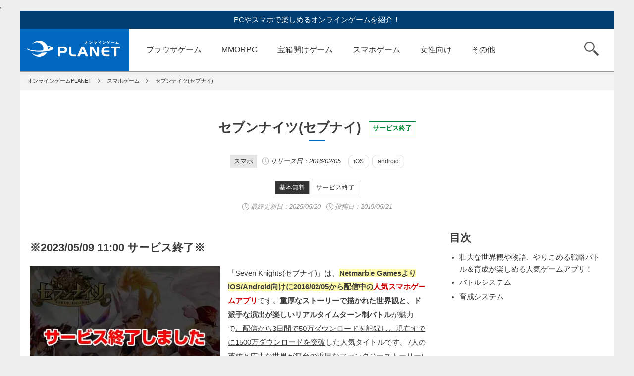

--- FILE ---
content_type: text/html; charset=UTF-8
request_url: https://onlinegame-pla.net/sevenknights/
body_size: 11571
content:
,<!DOCTYPE html>
<html lang="ja">
<head>
<meta charset="utf-8">
<meta name="viewport" content="width=device-width,initial-scale=1">
<meta name="format-detection" content="telephone=no">
<title>「セブンナイツ」7人の騎士と少年を巡るリアルタムターン制ファンタジーRPG！｜オンラインゲームPLANET</title>
<meta name="keywords" content="">
<meta name="description" content="「セブンナイツ(Seven Knights)セブナイ」重厚なストーリーで描かれた世界観とド派手な演出が楽しい！1500万ダウンロードを突破した人気ゲームアプリ！">
<meta name="twitter:card" content="summary_large_image">
<meta name="twitter:site" content="@PcGmePlanet">
<meta name="twitter:creator" content="@PcGmePlanet">
<meta name="twitter:title" content="「セブンナイツ」7人の騎士と少年を巡るリアルタムターン制ファンタジーRPG！">
<meta name="twitter:description" content="「セブンナイツ(Seven Knights)セブナイ」重厚なストーリーで描かれた世界観とド派手な演出が楽しい！1500万ダウンロードを突破した人気ゲームアプリ！">
<meta property="og:url" content="https://onlinegame-pla.net/sevenknights/">
<meta property="og:image" content="https://onlinegame-pla.net/wp-content/uploads/2019/05/thum2526-3.jpg">


<meta name="author" content="プラネットメディア株式会社">
<meta http-equiv="x-dns-prefetch-control" content="on">
<link rel="dns-prefetch preconnect" href="https://marketingplatform.google.com">
<link rel="dns-prefetch preconnect" href="https://developers.google.com">
<link rel="dns-prefetch preconnect" href="https://tpc.googlesyndication.com">
<link rel="dns-prefetch preconnect" href="https://pagead2.googlesyndication.com">
<link rel="dns-prefetch preconnect" href="https://googleads.g.doubleclick.net">
<link rel="dns-prefetch preconnect" href="https://www.googletagservices.com">
<link rel="dns-prefetch preconnect" href="https://www.google-analytics.com">

<!--[if lt IE 9]>
<script src="http://html5shiv.googlecode.com/svn/trunk/html5.js"></script>
<![endif]-->
<!-- <link rel="shortcut icon" href="favicon.ico"> -->
<link rel="stylesheet" type="text/css" href="https://onlinegame-pla.net/wp-content/themes/planet01/slick/slick.css" media="screen" />
<link rel="stylesheet" type="text/css" href="https://onlinegame-pla.net/wp-content/themes/planet01/slick/slick-theme.css" media="screen" />
<link rel="stylesheet" href="https://onlinegame-pla.net/wp-content/themes/planet01/css/reset.css?1617693987">
<link rel="stylesheet" href="https://onlinegame-pla.net/wp-content/themes/planet01/css/utility.css">
<link rel="stylesheet" href="https://onlinegame-pla.net/wp-content/themes/planet01/style.css?1764203457">
<link rel="stylesheet" href="https://onlinegame-pla.net/wp-content/themes/planet01/css/header.css?1735866362">

<link rel="stylesheet" href="https://onlinegame-pla.net/wp-content/themes/planet01/css/single.css?1764312901">
<link href="https://use.fontawesome.com/releases/v5.6.1/css/all.css" rel="stylesheet">
<meta name='robots' content='max-image-preview:large' />
<link rel='stylesheet' id='wp-block-library-css' href='https://onlinegame-pla.net/wp-includes/css/dist/block-library/style.min.css?ver=6.5.7' type='text/css' media='all' />
<style id='classic-theme-styles-inline-css' type='text/css'>
/*! This file is auto-generated */
.wp-block-button__link{color:#fff;background-color:#32373c;border-radius:9999px;box-shadow:none;text-decoration:none;padding:calc(.667em + 2px) calc(1.333em + 2px);font-size:1.125em}.wp-block-file__button{background:#32373c;color:#fff;text-decoration:none}
</style>
<style id='global-styles-inline-css' type='text/css'>
body{--wp--preset--color--black: #000000;--wp--preset--color--cyan-bluish-gray: #abb8c3;--wp--preset--color--white: #ffffff;--wp--preset--color--pale-pink: #f78da7;--wp--preset--color--vivid-red: #cf2e2e;--wp--preset--color--luminous-vivid-orange: #ff6900;--wp--preset--color--luminous-vivid-amber: #fcb900;--wp--preset--color--light-green-cyan: #7bdcb5;--wp--preset--color--vivid-green-cyan: #00d084;--wp--preset--color--pale-cyan-blue: #8ed1fc;--wp--preset--color--vivid-cyan-blue: #0693e3;--wp--preset--color--vivid-purple: #9b51e0;--wp--preset--gradient--vivid-cyan-blue-to-vivid-purple: linear-gradient(135deg,rgba(6,147,227,1) 0%,rgb(155,81,224) 100%);--wp--preset--gradient--light-green-cyan-to-vivid-green-cyan: linear-gradient(135deg,rgb(122,220,180) 0%,rgb(0,208,130) 100%);--wp--preset--gradient--luminous-vivid-amber-to-luminous-vivid-orange: linear-gradient(135deg,rgba(252,185,0,1) 0%,rgba(255,105,0,1) 100%);--wp--preset--gradient--luminous-vivid-orange-to-vivid-red: linear-gradient(135deg,rgba(255,105,0,1) 0%,rgb(207,46,46) 100%);--wp--preset--gradient--very-light-gray-to-cyan-bluish-gray: linear-gradient(135deg,rgb(238,238,238) 0%,rgb(169,184,195) 100%);--wp--preset--gradient--cool-to-warm-spectrum: linear-gradient(135deg,rgb(74,234,220) 0%,rgb(151,120,209) 20%,rgb(207,42,186) 40%,rgb(238,44,130) 60%,rgb(251,105,98) 80%,rgb(254,248,76) 100%);--wp--preset--gradient--blush-light-purple: linear-gradient(135deg,rgb(255,206,236) 0%,rgb(152,150,240) 100%);--wp--preset--gradient--blush-bordeaux: linear-gradient(135deg,rgb(254,205,165) 0%,rgb(254,45,45) 50%,rgb(107,0,62) 100%);--wp--preset--gradient--luminous-dusk: linear-gradient(135deg,rgb(255,203,112) 0%,rgb(199,81,192) 50%,rgb(65,88,208) 100%);--wp--preset--gradient--pale-ocean: linear-gradient(135deg,rgb(255,245,203) 0%,rgb(182,227,212) 50%,rgb(51,167,181) 100%);--wp--preset--gradient--electric-grass: linear-gradient(135deg,rgb(202,248,128) 0%,rgb(113,206,126) 100%);--wp--preset--gradient--midnight: linear-gradient(135deg,rgb(2,3,129) 0%,rgb(40,116,252) 100%);--wp--preset--font-size--small: 13px;--wp--preset--font-size--medium: 20px;--wp--preset--font-size--large: 36px;--wp--preset--font-size--x-large: 42px;--wp--preset--spacing--20: 0.44rem;--wp--preset--spacing--30: 0.67rem;--wp--preset--spacing--40: 1rem;--wp--preset--spacing--50: 1.5rem;--wp--preset--spacing--60: 2.25rem;--wp--preset--spacing--70: 3.38rem;--wp--preset--spacing--80: 5.06rem;--wp--preset--shadow--natural: 6px 6px 9px rgba(0, 0, 0, 0.2);--wp--preset--shadow--deep: 12px 12px 50px rgba(0, 0, 0, 0.4);--wp--preset--shadow--sharp: 6px 6px 0px rgba(0, 0, 0, 0.2);--wp--preset--shadow--outlined: 6px 6px 0px -3px rgba(255, 255, 255, 1), 6px 6px rgba(0, 0, 0, 1);--wp--preset--shadow--crisp: 6px 6px 0px rgba(0, 0, 0, 1);}:where(.is-layout-flex){gap: 0.5em;}:where(.is-layout-grid){gap: 0.5em;}body .is-layout-flex{display: flex;}body .is-layout-flex{flex-wrap: wrap;align-items: center;}body .is-layout-flex > *{margin: 0;}body .is-layout-grid{display: grid;}body .is-layout-grid > *{margin: 0;}:where(.wp-block-columns.is-layout-flex){gap: 2em;}:where(.wp-block-columns.is-layout-grid){gap: 2em;}:where(.wp-block-post-template.is-layout-flex){gap: 1.25em;}:where(.wp-block-post-template.is-layout-grid){gap: 1.25em;}.has-black-color{color: var(--wp--preset--color--black) !important;}.has-cyan-bluish-gray-color{color: var(--wp--preset--color--cyan-bluish-gray) !important;}.has-white-color{color: var(--wp--preset--color--white) !important;}.has-pale-pink-color{color: var(--wp--preset--color--pale-pink) !important;}.has-vivid-red-color{color: var(--wp--preset--color--vivid-red) !important;}.has-luminous-vivid-orange-color{color: var(--wp--preset--color--luminous-vivid-orange) !important;}.has-luminous-vivid-amber-color{color: var(--wp--preset--color--luminous-vivid-amber) !important;}.has-light-green-cyan-color{color: var(--wp--preset--color--light-green-cyan) !important;}.has-vivid-green-cyan-color{color: var(--wp--preset--color--vivid-green-cyan) !important;}.has-pale-cyan-blue-color{color: var(--wp--preset--color--pale-cyan-blue) !important;}.has-vivid-cyan-blue-color{color: var(--wp--preset--color--vivid-cyan-blue) !important;}.has-vivid-purple-color{color: var(--wp--preset--color--vivid-purple) !important;}.has-black-background-color{background-color: var(--wp--preset--color--black) !important;}.has-cyan-bluish-gray-background-color{background-color: var(--wp--preset--color--cyan-bluish-gray) !important;}.has-white-background-color{background-color: var(--wp--preset--color--white) !important;}.has-pale-pink-background-color{background-color: var(--wp--preset--color--pale-pink) !important;}.has-vivid-red-background-color{background-color: var(--wp--preset--color--vivid-red) !important;}.has-luminous-vivid-orange-background-color{background-color: var(--wp--preset--color--luminous-vivid-orange) !important;}.has-luminous-vivid-amber-background-color{background-color: var(--wp--preset--color--luminous-vivid-amber) !important;}.has-light-green-cyan-background-color{background-color: var(--wp--preset--color--light-green-cyan) !important;}.has-vivid-green-cyan-background-color{background-color: var(--wp--preset--color--vivid-green-cyan) !important;}.has-pale-cyan-blue-background-color{background-color: var(--wp--preset--color--pale-cyan-blue) !important;}.has-vivid-cyan-blue-background-color{background-color: var(--wp--preset--color--vivid-cyan-blue) !important;}.has-vivid-purple-background-color{background-color: var(--wp--preset--color--vivid-purple) !important;}.has-black-border-color{border-color: var(--wp--preset--color--black) !important;}.has-cyan-bluish-gray-border-color{border-color: var(--wp--preset--color--cyan-bluish-gray) !important;}.has-white-border-color{border-color: var(--wp--preset--color--white) !important;}.has-pale-pink-border-color{border-color: var(--wp--preset--color--pale-pink) !important;}.has-vivid-red-border-color{border-color: var(--wp--preset--color--vivid-red) !important;}.has-luminous-vivid-orange-border-color{border-color: var(--wp--preset--color--luminous-vivid-orange) !important;}.has-luminous-vivid-amber-border-color{border-color: var(--wp--preset--color--luminous-vivid-amber) !important;}.has-light-green-cyan-border-color{border-color: var(--wp--preset--color--light-green-cyan) !important;}.has-vivid-green-cyan-border-color{border-color: var(--wp--preset--color--vivid-green-cyan) !important;}.has-pale-cyan-blue-border-color{border-color: var(--wp--preset--color--pale-cyan-blue) !important;}.has-vivid-cyan-blue-border-color{border-color: var(--wp--preset--color--vivid-cyan-blue) !important;}.has-vivid-purple-border-color{border-color: var(--wp--preset--color--vivid-purple) !important;}.has-vivid-cyan-blue-to-vivid-purple-gradient-background{background: var(--wp--preset--gradient--vivid-cyan-blue-to-vivid-purple) !important;}.has-light-green-cyan-to-vivid-green-cyan-gradient-background{background: var(--wp--preset--gradient--light-green-cyan-to-vivid-green-cyan) !important;}.has-luminous-vivid-amber-to-luminous-vivid-orange-gradient-background{background: var(--wp--preset--gradient--luminous-vivid-amber-to-luminous-vivid-orange) !important;}.has-luminous-vivid-orange-to-vivid-red-gradient-background{background: var(--wp--preset--gradient--luminous-vivid-orange-to-vivid-red) !important;}.has-very-light-gray-to-cyan-bluish-gray-gradient-background{background: var(--wp--preset--gradient--very-light-gray-to-cyan-bluish-gray) !important;}.has-cool-to-warm-spectrum-gradient-background{background: var(--wp--preset--gradient--cool-to-warm-spectrum) !important;}.has-blush-light-purple-gradient-background{background: var(--wp--preset--gradient--blush-light-purple) !important;}.has-blush-bordeaux-gradient-background{background: var(--wp--preset--gradient--blush-bordeaux) !important;}.has-luminous-dusk-gradient-background{background: var(--wp--preset--gradient--luminous-dusk) !important;}.has-pale-ocean-gradient-background{background: var(--wp--preset--gradient--pale-ocean) !important;}.has-electric-grass-gradient-background{background: var(--wp--preset--gradient--electric-grass) !important;}.has-midnight-gradient-background{background: var(--wp--preset--gradient--midnight) !important;}.has-small-font-size{font-size: var(--wp--preset--font-size--small) !important;}.has-medium-font-size{font-size: var(--wp--preset--font-size--medium) !important;}.has-large-font-size{font-size: var(--wp--preset--font-size--large) !important;}.has-x-large-font-size{font-size: var(--wp--preset--font-size--x-large) !important;}
.wp-block-navigation a:where(:not(.wp-element-button)){color: inherit;}
:where(.wp-block-post-template.is-layout-flex){gap: 1.25em;}:where(.wp-block-post-template.is-layout-grid){gap: 1.25em;}
:where(.wp-block-columns.is-layout-flex){gap: 2em;}:where(.wp-block-columns.is-layout-grid){gap: 2em;}
.wp-block-pullquote{font-size: 1.5em;line-height: 1.6;}
</style>
		<script type="text/javascript">
				(function(c,l,a,r,i,t,y){
					c[a]=c[a]||function(){(c[a].q=c[a].q||[]).push(arguments)};t=l.createElement(r);t.async=1;
					t.src="https://www.clarity.ms/tag/"+i+"?ref=wordpress";y=l.getElementsByTagName(r)[0];y.parentNode.insertBefore(t,y);
				})(window, document, "clarity", "script", "u48ngetigp");
		</script>
		<!-- この URL で利用できる AMP HTML バージョンはありません。 --><link rel="icon" href="https://onlinegame-pla.net/wp-content/uploads/2018/10/cropped-cropped-favicon-2-1-32x32.png" sizes="32x32" />
<link rel="icon" href="https://onlinegame-pla.net/wp-content/uploads/2018/10/cropped-cropped-favicon-2-1-192x192.png" sizes="192x192" />
<link rel="apple-touch-icon" href="https://onlinegame-pla.net/wp-content/uploads/2018/10/cropped-cropped-favicon-2-1-180x180.png" />
<meta name="msapplication-TileImage" content="https://onlinegame-pla.net/wp-content/uploads/2018/10/cropped-cropped-favicon-2-1-270x270.png" />

<!-- Google tag (gtag.js) -->
<script async src="https://www.googletagmanager.com/gtag/js?id=G-NYSXR0V0DC"></script>
<script>
  window.dataLayer = window.dataLayer || [];
  function gtag(){dataLayer.push(arguments);}
  gtag('js', new Date());

  gtag('config', 'G-NYSXR0V0DC');
  gtag('config', 'UA-71977988-1');
</script>

</head>

<body>
<div id="js-newhead-close_toggle" class="newhead-close_toggle"></div>
<div id="js-newhead-tab" class="newhead-tab">
	<div class="newhead-tab_title_wrapper">
		<div class="newhead-tab_title">PCゲーム</div>
		<div class="newhead-tab_title">スマホゲーム</div>
	</div>
	<div class="newhead-tab_wrapper">
		<ul class="newhead-tab_content">
			<li><a href="/category/browser-games/">ブラウザゲーム</a></li>
			<li><a href="/category/mmorpg/">MMORPG</a></li>
			<li><a href="/category/fps/">FPS/TPS</a></li>
			<li><a href="/category/action/">アクションゲーム</a></li>
			<li><a href="/category/treasure-chest/">宝箱開けゲーム</a></li>
			<li><a href="/category/rts/">RTS</a></li>
			<li><a href="/category/card-games/">TCG／カード</a></li>
			<li><a href="/category/sports/">スポーツゲーム</a></li>
			<li><a href="/category/avatar/">アバターゲーム</a></li>
			<li><a href="/category/hackandslash/">ハクスラ</a></li>
			<li><a href="/category/steam/">steam</a></li>
			<li><a href="/category/blockchaingame/">ブロックチェーン</a></li>
			<li><a href="/category/online-cranegame/">クレーンゲーム</a></li>
			<li><a href="/category/otome/">女性向けゲーム</a></li>
			<li><a href="/category/houchi/">放置ゲーム</a></li>
			<li><a href="/category/anime/">アニメゲーム</a></li>
			<li><a href="/category/encounter/">マッチングゲーム</a></li>
			<li><a href="/category/new/">新作</a></li>
			<li><a href="/category/preregistration/">事前登録中</a></li>
			<li><a href="/category/service-ended/">サービス終了</a></li>
		</ul>
		<ul class="newhead-tab_content">
			<li><a href="/category/smartphone-apps/">スマホゲームTOP</a></li>
			<li><a href="/category/sp-mmo/">スマホMMO</a></li>
			<li><a href="/category/sp-rpg/">スマホRPG</a></li>
			<li><a href="/category/sp-action/">SPアクション</a></li>
			<li><a href="/category/sp-simulation/">SPシミュレーション</a></li>
		</ul>
	</div>
</div>
<div class="wrapper">
<div class="container">

<!-- ヘッダー -->
<header>

	<p>PCやスマホで楽しめるオンラインゲームを紹介！</p>
	<nav id="js-nav" class="u-clearfix">
		<a href="https://onlinegame-pla.net" class="logo">オンラインゲーム PLANET</a>
		<ul id="js-main-cat" class="global-nav">
			<li><a href="/category/browser-games/">ブラウザゲーム</a></li>
			<li><a href="/category/mmorpg/">MMORPG</a></li>
			<li><a href="/category/treasure-chest/">宝箱開けゲーム</a></li>
			<li><a href="/category/smartphone-apps/">スマホゲーム</a></li>
			<li><a href="/category/otome/">女性向け</a></li>
			<li id="js-btn_other" class="cat_other">
				<a class="menu_other">その他</a>
				<ul id="js-sub-cat">
					<li><a href="/category/action/">アクションゲーム</a></li>
					<li><a href="/category/fps/">FPS/TPS</a></li>
					<li><a href="/category/rts/">RTS</a></li>
					<li><a href="/category/card-games/">TCG／カード</a></li>
					<li><a href="/category/sports/">スポーツゲーム</a></li>
					<li><a href="/category/avatar/">アバターゲーム</a></li>
					<li><a href="/category/hackandslash/">ハクスラ</a></li>
					<li><a href="/category/steam/">steam</a></li>
					<li><a href="/category/blockchaingame/">ブロックチェーン</a></li>
					<li><a href="/category/online-cranegame/">クレーンゲーム</a></li>
					<li><a href="/category/houchi/">放置ゲーム</a></li>
					<li><a href="/category/anime/">アニメゲーム</a></li>
					<li><a href="/category/encounter/">マッチングゲーム</a></li>
					<li><a href="/category/new/">新作</a></li>
					<li><a href="/category/preregistration/">事前登録中</a></li>
					<li><a href="/category/service-ended/">サービス終了</a></li>
				</ul>
			</li>
		</ul>
		<div class ="newhead-category">
			<a href="/category/browser-games/">
				<div class="newhead-category-item newhead-category-pc">
					<span class="newhead-category_name">ブラウザ</span>ゲーム<span class="newhead-search_from">を探す</span>
				</div>
			</a>
			<a href="/category/smartphone-apps/">
				<div class="newhead-category-item newhead-category-smp">
					<span class="newhead-category_name">スマホ</span>ゲーム<span class="newhead-search_from">を探す</span>
				</div>
			</a>
			<div class="newhead-category-item newhead-category-genre" id="js-newhead-genre">
				<span class="newhead-category_name">ジャンル</span>から<span class="newhead-search_from">探す</span>
			</div>
		</div>
		<div id="js-btn_search" class="search"><span>検索</span></div>
		<form id="js-search" role="search" method="get" id="searchform" action="https://onlinegame-pla.net/">
			<input type="text" placeholder="検索するキーワードを入力" name="s" id="s" >
			<input type="submit" id="search_submit searchsubmit" value="検索">
		</form>
<button id="js-newhead-hamburger" class="hamburger" aria-label="グローバルナビゲーション">
			<span class="line_top"></span>
			<span class="line_middle"></span>
			<span class="line_bottom"></span>
		</button>
	</nav>
</header>
<main>


	<!-- パンくず -->
	<ul class="breadcrumb u-clearfix" itemscope itemtype="http://schema.org/BreadcrumbList">
		<li itemscope itemprop="itemListElement" itemtype="http://schema.org/ListItem"><a itemprop="item" href="https://onlinegame-pla.net"><span itemprop="name">オンラインゲームPLANET</span></a><meta itemprop="position" content="1" /></li>
		<li itemscope itemprop="itemListElement" itemtype="http://schema.org/ListItem"><a itemprop="item" href="https://onlinegame-pla.net/category/smartphone-apps/"><span itemprop="name">スマホゲーム</span></a><meta itemprop="position" content="2" /></li>
		<li itemscope itemprop="itemListElement" itemtype="http://schema.org/ListItem"><a itemprop="item" href="https://onlinegame-pla.net/sevenknights/"><span itemprop="name">セブンナイツ(セブナイ)</span></a><meta itemprop="position" content="3" /></li>
	</ul>

	<!-- タイトル -->
	<h1 class="cat-title">セブンナイツ(セブナイ)<span class="new_single_label label_pre">サービス終了</span></h1>

		
				<div class="wrap-release-date-label">
										<span class="label_device--gray">スマホ</span>
										<span class="release-time_single_title">リリース日：2016/02/05</span>

										<span class="label_sp_device">iOS</span>
														<span class="label_sp_device">android</span>
																</div>
		

	<div class="wrap-label u-mtl2">

					<span class="label_large label_fee">基本無料</span>
								<a href="https://onlinegame-pla.net/category/service-ended/" class="label_large">サービス終了</a>
			</div>
	<div class="wrap-post-date">
		<span class="time u-color-999">最終更新日：<time datetime="2025-05-20">2025/05/20</time></span>
		<span class="time u-color-999">投稿日：2019/05/21</span>
	</div>


	<!-- 2カラム（親カラム） -->
	<div id="mainContent" class="parent-column u-clearfix">
		<!-- 左カラム -->
		<div class="left-column post">

			<article class="mainPostArea">
		
				<h2 class="single-title u-mtl2">※2023/05/09 11:00 サービス終了※</h2>

				<div class="wrap_koma">
					<div class="koma_left">
						<img src="https://onlinegame-pla.net/wp-content/uploads/2019/05/thum2526-3.jpg" width="100%">
					</div>
					<div class="koma_right">
						<p>「Seven Knights(セブナイ)」は、<span class="yel">Netmarble GamesよりiOS/Android向けに2016/02/05から配信中の</span><span class="red">人気スマホゲームアプリ</span>です。<b>重厚なストーリーで描かれた世界観と、ド派手な演出が楽しいリアルタイムターン制バトル</b>が魅力で<span class="underline">、配信から3日間で50万ダウンロードを記録し、現在すでに1500万ダウンロードを突破</span>した人気タイトルです。7人の英雄と広大な世界が舞台の重厚なファンタジーストーリー/簡単ながら遊びごたえのあるリアルタイムターン制バトルシステム、キャラをとことん育てていける豊富な育成要素、王道の<b>ファンタジー世界をじっくり楽しめる遊びごたえのあるコンテンツが魅力</b>です。</p>					</div>
				</div>

			
        
<div class="osusume-single">
	<h2>いま注目の無料ブラウザゲーム【PR】</h2>
	<div class="koma_osusume-single">
		<div class="koma_left-osusume-single">
			<span class="osusume-single_number num1">1</span>
		</div>
		<div class="koma_center-osusume-single">
			<a href="https://h5.g123.jp/game/seirei?platform=planet&utm_source=planet&utm_campaign=%E7%B2%BE%E9%9C%8A%E5%B9%BB%E6%83%B3%E8%A8%98&utm_adgroup=%E8%A8%98%E4%BA%8B%E4%B8%8B" onclick="gtag('event', 'osusume', {'event_category': 'outbound','event_label': '精霊幻想記アナザーテイル'});" target="_blank" rel="noopener sponsored"><img src="https://onlinegame-pla.net/wp-content/themes/planet01/img/os_seirei_icon2.jpg" width="100%"></a>
		</div>
		<div class="koma_right-osusume-single">
			<a href="https://h5.g123.jp/game/seirei?platform=planet&utm_source=planet&utm_campaign=%E7%B2%BE%E9%9C%8A%E5%B9%BB%E6%83%B3%E8%A8%98&utm_adgroup=%E8%A8%98%E4%BA%8B%E4%B8%8B" onclick="gtag('event', 'osusume', {'event_category': 'outbound','event_label': '精霊幻想記アナザーテイル'});" target="_blank" rel="noopener sponsored">
			<p class="osusume-single_lead">【サクサク最強の冒険者へ！】</p>
			<p class="osusume-single_text">
TVアニメ配信中！剣と魔法の王道ファンタジーRPGで冒険を始めよう。異世界転生への扉が今開かれる！</p>
			</a>
		</div>
	</div>
	<div class="koma_osusume-single">
		<div class="koma_left-osusume-single">
			<span class="osusume-single_number num2">2</span>
		</div>
		<div class="koma_center-osusume-single">
			<a href="https://h5.g123.jp/game/tenken?platform=planet&utm_source=planet&utm_campaign=tenken_ja_planet_media_all&utm_adgroup=kizishita&lang=ja" onclick="gtag('event', 'osusume', {'event_category': 'outbound','event_label': '転生したら剣でした ブレイブラッシュ'});" target="_blank" rel="noopener sponsored"><img src="https://onlinegame-pla.net/wp-content/themes/planet01/img/os_tenken_icon.png" width="100%"></a>
		</div>
		<div class="koma_right-osusume-single">
			<a href="https://h5.g123.jp/game/tenken?platform=planet&utm_source=planet&utm_campaign=tenken_ja_planet_media_all&utm_adgroup=kizishita&lang=ja" onclick="gtag('event', 'osusume', {'event_category': 'outbound','event_label': '転生したら剣でした ブレイブラッシュ'});" target="_blank" rel="noopener sponsored">
			<p class="osusume-single_lead">【モフ耳少女を育てる冒険へ！】</p>
			<p class="osusume-single_text">
最新作リリース！モフ耳少女『フラン』と親バカな剣『師匠』がともに戦うローグライクRPG！</p>
			</a>
		</div>
	</div>
	<div class="koma_osusume-single">
		<div class="koma_left-osusume-single">
			<span class="osusume-single_number num3">3</span>
		</div>
		<div class="koma_center-osusume-single">
			<a href="https://h5.g123.jp/game/shinchan?platform=planet&utm_source=planet&utm_campaign=shinchan_ja_planet_media_all&utm_adgroup=kizishita&lang=ja" onclick="gtag('event', 'osusume', {'event_category': 'outbound','event_label': 'クレヨンしんちゃん オラのすごろく大作戦'});" target="_blank" rel="noopener sponsored"><img src="https://onlinegame-pla.net/wp-content/themes/planet01/img/os_shinchan_icon.jpg" width="100%"></a>
		</div>
		<div class="koma_right-osusume-single">
			<a href="https://h5.g123.jp/game/shinchan?platform=planet&utm_source=planet&utm_campaign=shinchan_ja_planet_media_all&utm_adgroup=kizishita&lang=ja" onclick="gtag('event', 'osusume', {'event_category': 'outbound','event_label': 'クレヨンしんちゃん オラのすごろく大作戦'});" target="_blank" rel="noopener sponsored">
			<p class="osusume-single_lead">【オラとすごろく大冒険に出発だゾ！】</p>
			<p class="osusume-single_text">最新作リリース！おバカなハプニングを乗り越え、街を発展させよう！カスカベ防衛隊お手製すごろくを大冒険！</p>
			</a>
		</div>
	</div>
	<div class="koma_osusume-single">
		<div class="koma_left-osusume-single">
			<span class="osusume-single_number">4</span>
		</div>
		<div class="koma_center-osusume-single">
			<a href="https://h5.g123.jp/game/ansatsu?platform=planet&utm_source=planet&utm_campaign=ansatsu_ja_planet_media_all&utm_adgroup=kizishita&lang=ja" onclick="gtag('event', 'osusume', {'event_category': 'outbound','event_label': '暗殺者である俺のステータスが勇者よりも明らかに強いのだが シャドウブレイク'});" target="_blank" rel="noopener sponsored"><img src="https://onlinegame-pla.net/wp-content/themes/planet01/img/os_ansatsu_icon.jpg" width="100%"></a>
		</div>
		<div class="koma_right-osusume-single">
			<a href="https://h5.g123.jp/game/ansatsu?platform=planet&utm_source=planet&utm_campaign=ansatsu_ja_planet_media_all&utm_adgroup=kizishita&lang=ja" onclick="gtag('event', 'osusume', {'event_category': 'outbound','event_label': '暗殺者である俺のステータスが勇者よりも明らかに強いのだが シャドウブレイク'});" target="_blank" rel="noopener sponsored">
			<p class="osusume-single_lead">【新作リリース！1200連ガチャ無料】</p>
			<p class="osusume-single_text">
濡れ衣を着せられ王都を追放された最強暗殺者が異世界を冒険するファンタジーRPG！</p>
			</a>
		</div>
	</div>
	<div class="koma_osusume-single">
		<div class="koma_left-osusume-single">
			<span class="osusume-single_number">5</span>
		</div>
		<div class="koma_center-osusume-single">
			<a href="https://h5.g123.jp/game/kumo?platform=planet&utm_source=planet&utm_campaign=kumo_ja_planet_media_all&utm_adgroup=kizishita&lang=ja" onclick="gtag('event', 'osusume', {'event_category': 'outbound','event_label': '蜘蛛ですが、なにか？迷宮の支配者'});" target="_blank" rel="noopener sponsored"><img src="https://onlinegame-pla.net/wp-content/themes/planet01/img/os_kumo_icon5.jpg" width="100%"></a>
		</div>
		<div class="koma_right-osusume-single">
			<a href="https://h5.g123.jp/game/kumo?platform=planet&utm_source=planet&utm_campaign=kumo_ja_planet_media_all&utm_adgroup=kizishita&lang=ja" onclick="gtag('event', 'osusume', {'event_category': 'outbound','event_label': '蜘蛛ですが、なにか？迷宮の支配者'});" target="_blank" rel="noopener sponsored">
			<p class="osusume-single_lead">【迷宮サバイバルファンタジー！】</p>
			<p class="osusume-single_text">
蜘蛛の魔物に転生してしまった「私」を育成し、迷宮の支配者を目指せ！</p>
			</a>
		</div>
	</div>
	<div class="koma_osusume-single_link">
	<a href="https://g123.jp/games/all?platform=g123pfad&utm_source=planet&utm_campaign=g123pfad_ja_planet_media_all&utm_adgroup=all&lang=ja&utm_keyword=g123pfad" target="_blank" rel="noopener sponsored">まだまだあります、無料ゲーム！<br class="br-sp">G123公式のゲームはこちら！</a>
	</div>
<!--SP目次 start-->
<div class="mokuji_sp">
	<h2>目次</h2>
	<div id="js-toc_left"></div>
</div>
<!--SP目次 end-->

				<!-- ここにメイン編集が入ります -->
				<div class="single_contents">
				<h3>壮大な世界観や物語、やりこめる戦略バトル＆育成が楽しめる人気ゲームアプリ！</h3>
<p class="center"><span class="redul">※2023/05/09 11:00を以てサービス終了※</span></p>
<p>「セブンナイツ(セブナイ)」は、<span class="yel">記憶を無くした少年が7人の騎士と戦争を終わらせるための冒険に出る</span><span class="red">人気スマホゲーム</span>です。</p>
<p><b>物語の舞台となるアスド大陸</b>では、『セブンナイツ』と呼ばれる7人の騎士達がそれぞれ領土を守っていましたが、互いの領域を脅かす存在となりついに戦争に勃発してしまいます。</p>
<p><b>そんな無益な戦いを終わらせるため、アラド大陸に住まう女神エレナは一人の少年エバンに自らの力を託し、</b>その力を悪用できないよう記憶を封じ込められたエバンは7人の戦士に戦争を終わらせるよう説く旅を始めます。</p>
<p><span class="underline">※基本プレイ無料+アイテム課金制<br />
※Google play及び、App storeでダウンロード可能</span></p>
<p><img fetchpriority="high" decoding="async" src="https://onlinegame-pla.net/wp-content/uploads/2019/05/1-29.jpg" alt="セブンナイツ(Seven Knights)セブナイ　キービジュアル" width="1010" height="640" class="alignnone size-full wp-image-85910" /></p>
<p>ある日、エバンが訪れた村でゴブリンに襲われている少女カリンと出会い、彼女を救ったことでカリンはエバンと共に旅をすることを決意し、<b>二人は7人の騎士『セブンナイツ』を目指して長く険しい旅を続けるというところから物語は始まり</b>ます。</p>
<p>エバンとカリンは旅の途中様々なキャラと出会い、一緒に旅をしたり時に別れを経験しながら各国を巡ります。</p>
<p>一匹の野獣に家族を殺され復讐のために狩人となったスニッパーは、その野獣を探し出すために旅に同行したり、居場所が不明確なセブンナイツの情報を得るため情報収集能力に長けていると噂されている三尾の狐ユリへと協力を仰ぎに行ったりなど、<span class="yel">キャラ毎の生い立ちや主人公との関わり方が非常に細かく描かれている点が魅力の一つ</span>です。</p>
<p><img decoding="async" src="https://onlinegame-pla.net/wp-content/uploads/2019/05/18-20.jpg" alt="セブンナイツ(Seven Knights)セブナイ　シナリオ紹介イメージ" width="1010" height="561" class="alignnone size-full wp-image-85927" /></p>
<p><span class="yel">最初は不明瞭だった登場人物の関係性や出来事もメインシナリオをクリアしていく事で明らか</span>になっていきます。</p>
<p>・エバンが女神エレナに選ばれた理由は？<br />
・セブンナイツたちの争いを止めることはできるのか？<br />
・無くした記憶は戻るのか？</p>
<p>など、<b>読み進めることで核心に迫るストーリーが非常に魅力ある内容</b>になっています。</p>
<p><img decoding="async" src="https://onlinegame-pla.net/wp-content/uploads/2019/05/6-24.jpg" alt="セブンナイツ(Seven Knights)セブナイ　ストーリー紹介イメージ" width="1010" height="568" class="alignnone size-full wp-image-85912" /></p>
<hr/>
<h3>バトルシステム</h3>
<p>「Seven Knights(セブナイ)」は、<span class="yel">リアルタイム制とターン制の融合で戦略性が高く、ド派手演出にも注目のバトルを楽しむ</span>ことができます。</p>
<p>バトルは、時間の経過と共に進むリアルタイムターン制が採用されており、一定の時間が経過する度に敵も味方も攻撃を行っていくので、テンポよく進められます。</p>
<p>・通常攻撃は『リアルタイム制』<br />
・スキル発動は『ターン制』</p>
<p>と、<b>戦闘システムに2つの要素を取り入れているので、ルール自体はシンプルながら飽きの来ない新感覚のバトルを体感</b>することができます。</p>
<p><img loading="lazy" decoding="async" src="https://onlinegame-pla.net/wp-content/uploads/2019/05/3-29.jpg" alt="セブンナイツ(Seven Knights)セブナイ　リアルタイム制とターン制の融合したバトル紹介イメージ" width="1010" height="568" class="alignnone size-full wp-image-85913" /><br />
<img loading="lazy" decoding="async" src="https://onlinegame-pla.net/wp-content/uploads/2019/05/17-20.jpg" alt="セブンナイツ(Seven Knights)セブナイ　スキル発動スクリーンショット" width="1010" height="568" class="alignnone size-full wp-image-85926" /></p>
<p>・一定ターンの間『毒』状態になる<br />
・一定ターンの間『物理攻撃を受け付けないバリア』を発動する</p>
<p>というように、<b>状態異常やパッシブスキルを使用する際に『ターン制』が用いられて</b>います。</p>
<p>全キャラが通常攻撃を行うと1ターン終了という括りになっているので、<span class="yel">単調になりがちなターン制バトルにリアルタイム制を用いることで、戦闘をより面白く楽しめる</span>好印象なバトルシステムだなと感じました！</p>
<p><img loading="lazy" decoding="async" src="https://onlinegame-pla.net/wp-content/uploads/2019/05/8-26.jpg" alt="セブンナイツ(Seven Knights)セブナイ　ターン制バトルスクリーンショット" width="1010" height="568" class="alignnone size-full wp-image-85917" /></p>
<p>一定時間以上経過すると自動攻撃を行うシステムになっているので、ここでの戦闘は&#8221;<b>ターゲット指定をすることが出来ない</b>&#8220;という特徴があります。</p>
<p>一見すると自由度の低い印象を受けがちですが、キャラが所有しているスキルによっては『最も攻撃力の高い敵』や『敵全体に攻撃』といった条件を満たしたターゲットを攻撃していくようなものもあるので、<span class="yel">リアルタイム制のデメリットを補うような工夫もされている点は嬉しいポイント</span>です！</p>
<p><img loading="lazy" decoding="async" src="https://onlinegame-pla.net/wp-content/uploads/2019/05/9-26.jpg" alt="セブンナイツ(Seven Knights)セブナイ　ボスバトルスクリーンショット" width="1010" height="568" class="alignnone size-full wp-image-85918" /></p>
<p>強力なキャラスキルを発動すると、迫力あるエフェクト演出を見ることができ、従来のゲームでよく見かける&#8221;同じような演出の焼き直し&#8221;は一切ありません。</p>
<p>キャラ独自のスキル演出としてエフェクト演出が丁寧に一つ一つ作られており、<b>非常に高い完成度で楽しめ</b>ます。</p>
<p><span class="yel">リアルタイムによる戦況の変化やスキルの発動順/タイミングを意識しながら組み立てていく戦略性</span>、<b>タイミングよく発動できたときに見られるド派手なスキル演出</b>など、爽快感満載の面白いバトルを楽しみましょう！</p>
<p><img loading="lazy" decoding="async" src="https://onlinegame-pla.net/wp-content/uploads/2019/05/5-27.jpg" alt="セブンナイツ(Seven Knights)セブナイ　ド派手演出が楽しめるバトル紹介イメージ" width="1010" height="568" class="alignnone size-full wp-image-85914" /></p>
<hr/>
<h3>育成システム</h3>
<p>「セブンナイツ(セブナイ)」では、<span class="yel">無限とも言える強化要素で、キャラをとことん強くしていきたい人も満足できる育成システムが用意</span>されています。</p>
<p>RPGではお馴染みの【強化/進化/装備】といった育成システムのほか、<b>【限界突破/覚醒/ルーン強化】という充実した育成要素が用意</b>されています。</p>
<p><img loading="lazy" decoding="async" src="https://onlinegame-pla.net/wp-content/uploads/2019/05/14-22.jpg" alt="セブンナイツ(Seven Knights)セブナイ　セット装備スクリーンショット" width="1010" height="568" class="alignnone size-full wp-image-85923" /></p>
<p><span class="yel">上記の要素を全て使いキャラの様々なステータス値を上げていく必要がある</span>ので、豊富な数のキャラ全てを最大限育成するには非常に時間がかかる分、それぞれのステータス上昇率が他のアプリゲームと比較すると高く設定されているため、<b>コツコツ育成していくゲームが好きな人にとって非常にやり応えのある育成システム</b>だと思います。</p>
<p><img loading="lazy" decoding="async" src="https://onlinegame-pla.net/wp-content/uploads/2019/05/4-26.jpg" alt="セブンナイツ(Seven Knights)セブナイ　豊富なコンテンツ紹介イメージ" width="1010" height="568" class="alignnone size-full wp-image-85915" /></p>
<p><b>ベースとなる強化/進化システムでは、素材となるアイテム/ゴールド/キャラが必要</b>になります。</p>
<p>課金すれば効率良く強くしていくこともできますが、毎日開催されているイベントダンジョンをクリアしたり特定の素材が落ちているダンジョンをコツコツ攻略していくことで手にすることもできるので、なるべく<span class="yel">無課金でプレイしたいという人でもじっくりキャラ育成を極めることが可能</span>です。</p>
<p><img loading="lazy" decoding="async" src="https://onlinegame-pla.net/wp-content/uploads/2019/05/10-26.jpg" alt="セブンナイツ(Seven Knights)セブナイ　塔攻略スクリーンショット" width="1010" height="686" class="alignnone size-full wp-image-85919" /><br />
<img loading="lazy" decoding="async" src="https://onlinegame-pla.net/wp-content/uploads/2019/05/15-20.jpg" alt="セブンナイツ(Seven Knights)セブナイ　ドラゴンバトルスクリーンショット" width="1010" height="568" class="alignnone size-full wp-image-85924" /></p>
<p><b>同じキャラを重ね合わせることでレベルの上限を増加させるというお馴染みの『限界突破』システム</b>では、限界突破後のステータス上昇率が非常に高いため、<span class="yel">限界突破を行わない状態と比べるとステータス値に2倍以上の差が出る</span>ので、ぜひ限界突破は行っていきたいところです。</p>
<p><img loading="lazy" decoding="async" src="https://onlinegame-pla.net/wp-content/uploads/2019/05/7-27.jpg" alt="セブンナイツ(Seven Knights)セブナイ　キャラ進化スクリーンショット" width="1010" height="568" class="alignnone size-full wp-image-85916" /></p>
<p>さらに、高ステータスのキャラ(いわゆるSPキャラ)はガチャでの出現確率が非常に低く、強いキャラを何人も集めたい！と思ってもラインナップを揃えていくのはなかなか難しいのですが、<span class="yel">特定のSPキャラの出現率が大幅にアップするガチャイベントも定期的に開催</span>されています。</p>
<p>ガッツリ課金して最強パーティーを編成したい人はもちろんのこと、<b>ルビー(ガチャに必要なアイテム)をコツコツ集めていけば無課金でも高ステータスキャラを手に入れることができるのは嬉しいポイント</b>です。</p>
<p><img loading="lazy" decoding="async" src="https://onlinegame-pla.net/wp-content/uploads/2019/05/13-23.jpg" alt="セブンナイツ(Seven Knights)セブナイ　キャラ一覧スクリーンショット" width="1010" height="568" class="alignnone size-full wp-image-85922" /><br />
<img loading="lazy" decoding="async" src="https://onlinegame-pla.net/wp-content/uploads/2019/05/11-24.jpg" alt="セブンナイツ(Seven Knights)セブナイ　チームに合わせた陣形選択スクリーンショット" width="1010" height="568" class="alignnone size-full wp-image-85920" /></p>
<p><span class="yel">一度でも限界突破を行ったキャラ限定のシステム『ルーン強化』を行う</span>ことで、限界突破後のキャラのステータスをさらに底上げすることができます。</p>
<p>ルーンを入手する機会は限られており、一日に数個ずつしか獲得できないようになっているので長い道のりにはなりますが、<b>とことんキャラを育て上げていけるので非常にやりがいのある育成システム</b>となっています。</p>
<p><img loading="lazy" decoding="async" src="https://onlinegame-pla.net/wp-content/uploads/2019/05/12-24.jpg" alt="セブンナイツ(Seven Knights)セブナイ　キャラ覚醒スクリーンショット" width="1010" height="686" class="alignnone size-full wp-image-85921" /><br />
<img loading="lazy" decoding="async" src="https://onlinegame-pla.net/wp-content/uploads/2019/05/16-19.jpg" alt="セブンナイツ(Seven Knights)セブナイ　コスチューム変更スクリーンショット" width="1010" height="568" class="alignnone size-full wp-image-85925" /></p>
<p>次へ次へと読み進めたくなるストーリー、シンプルながら飽きの来ないバトルシステム、極限まで育てていける育成システムとそれぞれのゲームシステムなど、<span class="yel">非常に作りこまれたアプリゲームとなっており、多くの人にプレイされている理由も頷ける人気タイトル</span>だと思いました。</p>
<p>これから始めるという人や、プレイを中断していたけどもう一度遊びたいという<b>復帰プレイヤーへ向けたキャンペーンも定期的に行っており、今から初めても足並みを揃えて楽しめる</b>ので興味のある人はぜひ一度プレイしてみてはいかがでしょうか？</p>
<p><img loading="lazy" decoding="async" src="https://onlinegame-pla.net/wp-content/uploads/2019/05/2-29.jpg" alt="セブンナイツ(Seven Knights)セブナイ　フッターイメージ" width="1010" height="337" class="alignnone size-full wp-image-85911" /></p>
<p class="center"><span class="redul">※2023/05/09 11:00を以てサービス終了※</span></p>
				</div>

        
				<address class="address_game">Copyright (C) Netmarble Games Corp. All Rights reserved.</address>
			<p class="about-the-author">＊本記事はオンラインゲームPLANET編集部で制作したものです。<br>編集者の詳しい紹介は<a href="/author/">こちら</a>をご覧ください。</p>
			</article>


<section class="wrap_recommend">
	<h2>この記事に関連性の高いゲームやアプリはこちら</h2>
</section>

		</div><!-- /left-column -->

		<!-- 右カラム -->
		<div class="right-column">

			<section id="js-mokuji" class="mokuji_pc">
				<h2>目次</h2>
				<div id='js-toc_right'></div>
        			</section>
		</div><!-- /right-column -->
	</div><!-- /parent-column -->


</main>

<!-- フッター -->
<footer id="js-footer">
	<p>プレイしたいゲームがみつかる、新しいゲームに出会える！</p>
	<div class="logo_footer">オンラインゲーム PLANET</div>
	<ul>
		<li><a href="/sitepolicy/">運営ポリシーについて</a></li>
		<li><a href="/author/">編集者の紹介</a></li>
		<li><a href="/company/">運営会社について</a></li>
		<li><a href="/terms/">利用規約</a></li>
		<li><a href="/contact/">お問い合わせ</a></li>
	</ul>
	<address>&copy;2026 PLANET MEDIA Inc. All Rights Reserved.</address>
</footer>

<!--TO TOP-->
<div id="js-page-top" class="page-top">
	<a href="#"aria-label="ページのトップに戻る"><span></span></a>
</div>

</div><!-- /container -->

</div><!-- /wrapper -->
<script src="https://ajax.googleapis.com/ajax/libs/jquery/3.3.1/jquery.min.js"></script>
<script src="https://onlinegame-pla.net/wp-content/themes/planet01/slick/slick.min.js"></script>
<script type="text/javascript">
	(window.jQuery || document.write('<script src="https://onlinegame-pla.net/wp-content/themes/planet01/js/jquery.min.js"><\/script>'));
</script>

<script type="text/javascript" src="https://onlinegame-pla.net/wp-content/themes/planet01/js/single.js?1755142527"></script>
<script type="text/javascript" src="https://onlinegame-pla.net/wp-content/themes/planet01/js/main.js?1617694009"></script>
<script src="https://onlinegame-pla.net/wp-content/themes/planet01/js/header.js"></script>

<script async src="//pagead2.googlesyndication.com/pagead/js/adsbygoogle.js"></script>
</body>
</html>
